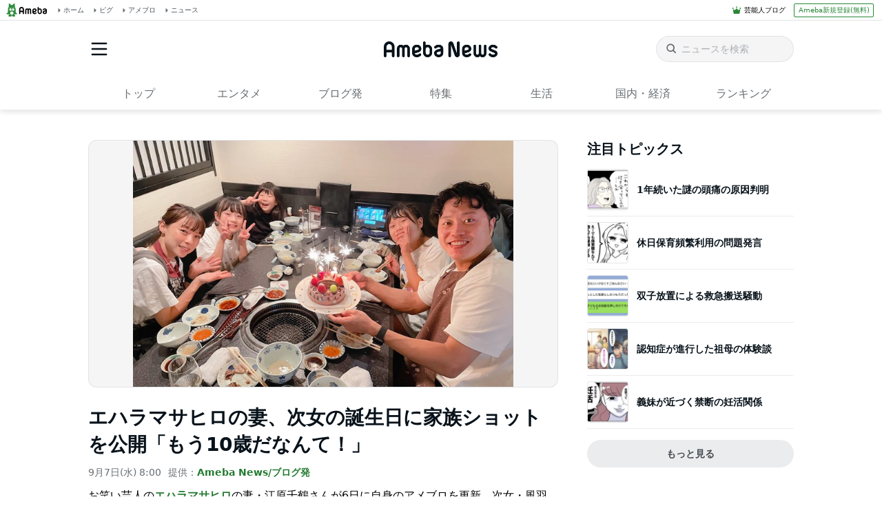

--- FILE ---
content_type: text/html; charset=utf-8
request_url: https://www.google.com/recaptcha/api2/aframe
body_size: 267
content:
<!DOCTYPE HTML><html><head><meta http-equiv="content-type" content="text/html; charset=UTF-8"></head><body><script nonce="tXihlK6Z-f5E5RTJFqi0KQ">/** Anti-fraud and anti-abuse applications only. See google.com/recaptcha */ try{var clients={'sodar':'https://pagead2.googlesyndication.com/pagead/sodar?'};window.addEventListener("message",function(a){try{if(a.source===window.parent){var b=JSON.parse(a.data);var c=clients[b['id']];if(c){var d=document.createElement('img');d.src=c+b['params']+'&rc='+(localStorage.getItem("rc::a")?sessionStorage.getItem("rc::b"):"");window.document.body.appendChild(d);sessionStorage.setItem("rc::e",parseInt(sessionStorage.getItem("rc::e")||0)+1);localStorage.setItem("rc::h",'1768593432314');}}}catch(b){}});window.parent.postMessage("_grecaptcha_ready", "*");}catch(b){}</script></body></html>

--- FILE ---
content_type: application/javascript; charset=utf-8
request_url: https://fundingchoicesmessages.google.com/f/AGSKWxXRNtrS25J7ek-dLEyVrz34fKNAqVuRIyQbFSVvB4Mjj8QwYU17Sq_gi79Psf9wJrAxLZHtLhw-h5qUiVXZKZxa2968gth5OvCphB_H7n0qR8NsaNaECHtADEeAXwEIQsaWEl3vxSDLmgirfSvDciYuwNq_4Hs51rndKNkhZo423Bxfzn2Fu3wicwjM/_/125x125ad./ad-text./adplay./ima3.js/cyad1.
body_size: -1290
content:
window['553798ca-6f14-461b-825f-7a5e00e63624'] = true;

--- FILE ---
content_type: text/javascript; charset=UTF-8
request_url: https://www.gstatic.com/firebasejs/8.7.1/firebase-performance-standalone.js
body_size: 14343
content:
!function(e,t){"object"==typeof exports&&"undefined"!=typeof module?module.exports=t():"function"==typeof define&&define.amd?define(t):(e="undefined"!=typeof globalThis?globalThis:e||self).firebase=t()}(this,function(){"use strict";var r=function(e,t){return(r=Object.setPrototypeOf||{__proto__:[]}instanceof Array&&function(e,t){e.__proto__=t}||function(e,t){for(var n in t)Object.prototype.hasOwnProperty.call(t,n)&&(e[n]=t[n])})(e,t)};var a=function(){return(a=Object.assign||function(e){for(var t,n=1,r=arguments.length;n<r;n++)for(var i in t=arguments[n])Object.prototype.hasOwnProperty.call(t,i)&&(e[i]=t[i]);return e}).apply(this,arguments)};function u(e,a,s,c){return new(s=s||Promise)(function(n,t){function r(e){try{o(c.next(e))}catch(e){t(e)}}function i(e){try{o(c.throw(e))}catch(e){t(e)}}function o(e){var t;e.done?n(e.value):((t=e.value)instanceof s?t:new s(function(e){e(t)})).then(r,i)}o((c=c.apply(e,a||[])).next())})}function l(n,r){var i,o,a,s={label:0,sent:function(){if(1&a[0])throw a[1];return a[1]},trys:[],ops:[]},e={next:t(0),throw:t(1),return:t(2)};return"function"==typeof Symbol&&(e[Symbol.iterator]=function(){return this}),e;function t(t){return function(e){return function(t){if(i)throw new TypeError("Generator is already executing.");for(;s;)try{if(i=1,o&&(a=2&t[0]?o.return:t[0]?o.throw||((a=o.return)&&a.call(o),0):o.next)&&!(a=a.call(o,t[1])).done)return a;switch(o=0,(t=a?[2&t[0],a.value]:t)[0]){case 0:case 1:a=t;break;case 4:return s.label++,{value:t[1],done:!1};case 5:s.label++,o=t[1],t=[0];continue;case 7:t=s.ops.pop(),s.trys.pop();continue;default:if(!(a=0<(a=s.trys).length&&a[a.length-1])&&(6===t[0]||2===t[0])){s=0;continue}if(3===t[0]&&(!a||t[1]>a[0]&&t[1]<a[3])){s.label=t[1];break}if(6===t[0]&&s.label<a[1]){s.label=a[1],a=t;break}if(a&&s.label<a[2]){s.label=a[2],s.ops.push(t);break}a[2]&&s.ops.pop(),s.trys.pop();continue}t=r.call(n,s)}catch(e){t=[6,e],o=0}finally{i=a=0}if(5&t[0])throw t[1];return{value:t[0]?t[1]:void 0,done:!0}}([t,e])}}}function f(e){var t="function"==typeof Symbol&&Symbol.iterator,n=t&&e[t],r=0;if(n)return n.call(e);if(e&&"number"==typeof e.length)return{next:function(){return{value:(e=e&&r>=e.length?void 0:e)&&e[r++],done:!e}}};throw new TypeError(t?"Object is not iterable.":"Symbol.iterator is not defined.")}function p(e,t){var n="function"==typeof Symbol&&e[Symbol.iterator];if(!n)return e;var r,i,o=n.call(e),a=[];try{for(;(void 0===t||0<t--)&&!(r=o.next()).done;)a.push(r.value)}catch(e){i={error:e}}finally{try{r&&!r.done&&(n=o.return)&&n.call(o)}finally{if(i)throw i.error}}return a}function s(e,t){for(var n=0,r=t.length,i=e.length;n<r;n++,i++)e[i]=t[n];return e}function h(e,t){if(!(t instanceof Object))return t;switch(t.constructor){case Date:return new Date(t.getTime());case Object:void 0===e&&(e={});break;case Array:e=[];break;default:return t}for(var n in t)t.hasOwnProperty(n)&&"__proto__"!==n&&(e[n]=h(e[n],t[n]));return e}var i=(e.prototype.wrapCallback=function(n){var r=this;return function(e,t){e?r.reject(e):r.resolve(t),"function"==typeof n&&(r.promise.catch(function(){}),1===n.length?n(e):n(e,t))}},e);function e(){var n=this;this.reject=function(){},this.resolve=function(){},this.promise=new Promise(function(e,t){n.resolve=e,n.reject=t})}var o,c="FirebaseError",d=(function(e,t){if("function"!=typeof t&&null!==t)throw new TypeError("Class extends value "+String(t)+" is not a constructor or null");function n(){this.constructor=e}r(e,t),e.prototype=null===t?Object.create(t):(n.prototype=t.prototype,new n)}(g,o=Error),g);function g(e,t,n){t=o.call(this,t)||this;return t.code=e,t.customData=n,t.name=c,Object.setPrototypeOf(t,g.prototype),Error.captureStackTrace&&Error.captureStackTrace(t,m.prototype.create),t}var m=(t.prototype.create=function(e){for(var t=[],n=1;n<arguments.length;n++)t[n-1]=arguments[n];var r,i=t[0]||{},o=this.service+"/"+e,e=this.errors[e],e=e?(r=i,e.replace(v,function(e,t){var n=r[t];return null!=n?String(n):"<"+t+"?>"})):"Error",e=this.serviceName+": "+e+" ("+o+").";return new d(o,e,i)},t);function t(e,t,n){this.service=e,this.serviceName=t,this.errors=n}var v=/\{\$([^}]+)}/g;function y(e,t){return Object.prototype.hasOwnProperty.call(e,t)}var b=(n.prototype.setInstantiationMode=function(e){return this.instantiationMode=e,this},n.prototype.setMultipleInstances=function(e){return this.multipleInstances=e,this},n.prototype.setServiceProps=function(e){return this.serviceProps=e,this},n.prototype.setInstanceCreatedCallback=function(e){return this.onInstanceCreated=e,this},n);function n(e,t,n){this.name=e,this.instanceFactory=t,this.type=n,this.multipleInstances=!1,this.serviceProps={},this.instantiationMode="LAZY",this.onInstanceCreated=null}var I="[DEFAULT]",_=(w.prototype.get=function(e){var t=this.normalizeInstanceIdentifier(e);if(!this.instancesDeferred.has(t)){e=new i;if(this.instancesDeferred.set(t,e),this.isInitialized(t)||this.shouldAutoInitialize())try{var n=this.getOrInitializeService({instanceIdentifier:t});n&&e.resolve(n)}catch(e){}}return this.instancesDeferred.get(t).promise},w.prototype.getImmediate=function(t){var e=this.normalizeInstanceIdentifier(null==t?void 0:t.identifier),t=null!==(t=null==t?void 0:t.optional)&&void 0!==t&&t;if(!this.isInitialized(e)&&!this.shouldAutoInitialize()){if(t)return null;throw Error("Service "+this.name+" is not available")}try{return this.getOrInitializeService({instanceIdentifier:e})}catch(e){if(t)return null;throw e}},w.prototype.getComponent=function(){return this.component},w.prototype.setComponent=function(e){var t,n;if(e.name!==this.name)throw Error("Mismatching Component "+e.name+" for Provider "+this.name+".");if(this.component)throw Error("Component for "+this.name+" has already been provided");if(this.component=e,this.shouldAutoInitialize()){if("EAGER"===e.instantiationMode)try{this.getOrInitializeService({instanceIdentifier:I})}catch(e){}try{for(var r=f(this.instancesDeferred.entries()),i=r.next();!i.done;i=r.next()){var o=p(i.value,2),a=o[0],s=o[1],c=this.normalizeInstanceIdentifier(a);try{var u=this.getOrInitializeService({instanceIdentifier:c});s.resolve(u)}catch(e){}}}catch(e){t={error:e}}finally{try{i&&!i.done&&(n=r.return)&&n.call(r)}finally{if(t)throw t.error}}}},w.prototype.clearInstance=function(e){this.instancesDeferred.delete(e=void 0===e?I:e),this.instances.delete(e)},w.prototype.delete=function(){return u(this,void 0,void 0,function(){var t;return l(this,function(e){switch(e.label){case 0:return t=Array.from(this.instances.values()),[4,Promise.all(s(s([],p(t.filter(function(e){return"INTERNAL"in e}).map(function(e){return e.INTERNAL.delete()}))),p(t.filter(function(e){return"_delete"in e}).map(function(e){return e._delete()}))))];case 1:return e.sent(),[2]}})})},w.prototype.isComponentSet=function(){return null!=this.component},w.prototype.isInitialized=function(e){return this.instances.has(e=void 0===e?I:e)},w.prototype.initialize=function(e){var t,n,r=(e=void 0===e?{}:e).options,r=void 0===r?{}:r,i=this.normalizeInstanceIdentifier(e.instanceIdentifier);if(this.isInitialized(i))throw Error(this.name+"("+i+") has already been initialized");if(!this.isComponentSet())throw Error("Component "+this.name+" has not been registered yet");var o=this.getOrInitializeService({instanceIdentifier:i,options:r});try{for(var a=f(this.instancesDeferred.entries()),s=a.next();!s.done;s=a.next()){var c=p(s.value,2),u=c[0],l=c[1];i===this.normalizeInstanceIdentifier(u)&&l.resolve(o)}}catch(e){t={error:e}}finally{try{s&&!s.done&&(n=a.return)&&n.call(a)}finally{if(t)throw t.error}}return o},w.prototype.onInit=function(e,t){var n=this.normalizeInstanceIdentifier(t),r=null!==(t=this.onInitCallbacks.get(n))&&void 0!==t?t:new Set;r.add(e),this.onInitCallbacks.set(n,r);t=this.instances.get(n);return t&&e(t,n),function(){r.delete(e)}},w.prototype.invokeOnInitCallbacks=function(e,t){var n,r,i=this.onInitCallbacks.get(t);if(i)try{for(var o=f(i),a=o.next();!a.done;a=o.next()){var s=a.value;try{s(e,t)}catch(e){}}}catch(e){n={error:e}}finally{try{a&&!a.done&&(r=o.return)&&r.call(o)}finally{if(n)throw n.error}}},w.prototype.getOrInitializeService=function(e){var t=e.instanceIdentifier,n=e.options,r=void 0===n?{}:n,e=this.instances.get(t);if(!e&&this.component&&(e=this.component.instanceFactory(this.container,{instanceIdentifier:(n=t)===I?void 0:n,options:r}),this.instances.set(t,e),this.invokeOnInitCallbacks(e,t),this.component.onInstanceCreated))try{this.component.onInstanceCreated(this.container,t,e)}catch(e){}return e||null},w.prototype.normalizeInstanceIdentifier=function(e){return void 0===e&&(e=I),!this.component||this.component.multipleInstances?e:I},w.prototype.shouldAutoInitialize=function(){return!!this.component&&"EXPLICIT"!==this.component.instantiationMode},w);function w(e,t){this.name=e,this.container=t,this.component=null,this.instances=new Map,this.instancesDeferred=new Map,this.onInitCallbacks=new Map}var E=(S.prototype.addComponent=function(e){var t=this.getProvider(e.name);if(t.isComponentSet())throw new Error("Component "+e.name+" has already been registered with "+this.name);t.setComponent(e)},S.prototype.addOrOverwriteComponent=function(e){this.getProvider(e.name).isComponentSet()&&this.providers.delete(e.name),this.addComponent(e)},S.prototype.getProvider=function(e){if(this.providers.has(e))return this.providers.get(e);var t=new _(e,this);return this.providers.set(e,t),t},S.prototype.getProviders=function(){return Array.from(this.providers.values())},S);function S(e){this.name=e,this.providers=new Map}var T,A=[];(he=T=T||{})[he.DEBUG=0]="DEBUG",he[he.VERBOSE=1]="VERBOSE",he[he.INFO=2]="INFO",he[he.WARN=3]="WARN",he[he.ERROR=4]="ERROR",he[he.SILENT=5]="SILENT";function N(e,t){for(var n=[],r=2;r<arguments.length;r++)n[r-2]=arguments[r];if(!(t<e.logLevel)){var i=(new Date).toISOString(),o=k[t];if(!o)throw new Error("Attempted to log a message with an invalid logType (value: "+t+")");console[o].apply(console,s(["["+i+"]  "+e.name+":"],n))}}var C={debug:T.DEBUG,verbose:T.VERBOSE,info:T.INFO,warn:T.WARN,error:T.ERROR,silent:T.SILENT},O=T.INFO,k=((j={})[T.DEBUG]="log",j[T.VERBOSE]="log",j[T.INFO]="info",j[T.WARN]="warn",j[T.ERROR]="error",j),P=(Object.defineProperty(D.prototype,"logLevel",{get:function(){return this._logLevel},set:function(e){if(!(e in T))throw new TypeError('Invalid value "'+e+'" assigned to `logLevel`');this._logLevel=e},enumerable:!1,configurable:!0}),D.prototype.setLogLevel=function(e){this._logLevel="string"==typeof e?C[e]:e},Object.defineProperty(D.prototype,"logHandler",{get:function(){return this._logHandler},set:function(e){if("function"!=typeof e)throw new TypeError("Value assigned to `logHandler` must be a function");this._logHandler=e},enumerable:!1,configurable:!0}),Object.defineProperty(D.prototype,"userLogHandler",{get:function(){return this._userLogHandler},set:function(e){this._userLogHandler=e},enumerable:!1,configurable:!0}),D.prototype.debug=function(){for(var e=[],t=0;t<arguments.length;t++)e[t]=arguments[t];this._userLogHandler&&this._userLogHandler.apply(this,s([this,T.DEBUG],e)),this._logHandler.apply(this,s([this,T.DEBUG],e))},D.prototype.log=function(){for(var e=[],t=0;t<arguments.length;t++)e[t]=arguments[t];this._userLogHandler&&this._userLogHandler.apply(this,s([this,T.VERBOSE],e)),this._logHandler.apply(this,s([this,T.VERBOSE],e))},D.prototype.info=function(){for(var e=[],t=0;t<arguments.length;t++)e[t]=arguments[t];this._userLogHandler&&this._userLogHandler.apply(this,s([this,T.INFO],e)),this._logHandler.apply(this,s([this,T.INFO],e))},D.prototype.warn=function(){for(var e=[],t=0;t<arguments.length;t++)e[t]=arguments[t];this._userLogHandler&&this._userLogHandler.apply(this,s([this,T.WARN],e)),this._logHandler.apply(this,s([this,T.WARN],e))},D.prototype.error=function(){for(var e=[],t=0;t<arguments.length;t++)e[t]=arguments[t];this._userLogHandler&&this._userLogHandler.apply(this,s([this,T.ERROR],e)),this._logHandler.apply(this,s([this,T.ERROR],e))},D);function D(e){this.name=e,this._logLevel=O,this._logHandler=N,this._userLogHandler=null,A.push(this)}function R(t){A.forEach(function(e){e.setLogLevel(t)})}function L(a,t){for(var e=0,n=A;e<n.length;e++)!function(e){var o=null;t&&t.level&&(o=C[t.level]),e.userLogHandler=null===a?null:function(e,t){for(var n=[],r=2;r<arguments.length;r++)n[r-2]=arguments[r];var i=n.map(function(e){if(null==e)return null;if("string"==typeof e)return e;if("number"==typeof e||"boolean"==typeof e)return e.toString();if(e instanceof Error)return e.message;try{return JSON.stringify(e)}catch(e){return null}}).filter(function(e){return e}).join(" ");t>=(null!=o?o:e.logLevel)&&a({level:T[t].toLowerCase(),message:i,args:n,type:e.name})}}(n[e])}var j=((he={})["no-app"]="No Firebase App '{$appName}' has been created - call Firebase App.initializeApp()",he["bad-app-name"]="Illegal App name: '{$appName}",he["duplicate-app"]="Firebase App named '{$appName}' already exists",he["app-deleted"]="Firebase App named '{$appName}' already deleted",he["invalid-app-argument"]="firebase.{$appName}() takes either no argument or a Firebase App instance.",he["invalid-log-argument"]="First argument to `onLog` must be null or a function.",he),M=new m("app","Firebase",j),B="@firebase/app",x="[DEFAULT]",U=((he={})[B]="fire-core",he["@firebase/analytics"]="fire-analytics",he["@firebase/app-check"]="fire-app-check",he["@firebase/auth"]="fire-auth",he["@firebase/database"]="fire-rtdb",he["@firebase/functions"]="fire-fn",he["@firebase/installations"]="fire-iid",he["@firebase/messaging"]="fire-fcm",he["@firebase/performance"]="fire-perf",he["@firebase/remote-config"]="fire-rc",he["@firebase/storage"]="fire-gcs",he["@firebase/firestore"]="fire-fst",he["fire-js"]="fire-js",he["firebase-wrapper"]="fire-js-all",he),F=(Object.defineProperty(q.prototype,"automaticDataCollectionEnabled",{get:function(){return this.checkDestroyed_(),this.automaticDataCollectionEnabled_},set:function(e){this.checkDestroyed_(),this.automaticDataCollectionEnabled_=e},enumerable:!1,configurable:!0}),Object.defineProperty(q.prototype,"name",{get:function(){return this.checkDestroyed_(),this.name_},enumerable:!1,configurable:!0}),Object.defineProperty(q.prototype,"options",{get:function(){return this.checkDestroyed_(),this.options_},enumerable:!1,configurable:!0}),q.prototype.delete=function(){var t=this;return new Promise(function(e){t.checkDestroyed_(),e()}).then(function(){return t.firebase_.INTERNAL.removeApp(t.name_),Promise.all(t.container.getProviders().map(function(e){return e.delete()}))}).then(function(){t.isDeleted_=!0})},q.prototype._getService=function(e,t){return void 0===t&&(t=x),this.checkDestroyed_(),this.container.getProvider(e).getImmediate({identifier:t})},q.prototype.checkDestroyed_=function(){if(this.isDeleted_)throw M.create("app-deleted",{appName:this.name_})},q.prototype.toJSON=function(){return{name:this.name,automaticDataCollectionEnabled:this.automaticDataCollectionEnabled,options:this.options}},q);function q(e,t,n){var r=this;this.firebase_=n,this.isDeleted_=!1,this.INTERNAL={},this.name_=t.name,this.automaticDataCollectionEnabled_=t.automaticDataCollectionEnabled||!1,this.options_=h(void 0,e),this.container=new E(t.name),this.container.addComponent(new b("app",function(){return r},"PUBLIC")),this.firebase_.INTERNAL.components.forEach(function(e){return r.container.addComponent(e)})}var V="8.7.1",z=new P("@firebase/app");function H(a){var s={},c=new Map,u={__esModule:!0,initializeApp:function(e,t){void 0===t&&(t={});"object"==typeof t&&null!==t||(t={name:t});var n=t;void 0===n.name&&(n.name=x);t=n.name;if("string"!=typeof t||!t)throw M.create("bad-app-name",{appName:String(t)});if(y(s,t))throw M.create("duplicate-app",{appName:t});n=new a(e,n,u);return s[t]=n},app:l,registerVersion:function(e,t,n){var r=null!==(i=U[e])&&void 0!==i?i:e;n&&(r+="-"+n);var i=r.match(/\s|\//),e=t.match(/\s|\//);i||e?(n=['Unable to register library "'+r+'" with version "'+t+'":'],i&&n.push('library name "'+r+'" contains illegal characters (whitespace or "/")'),i&&e&&n.push("and"),e&&n.push('version name "'+t+'" contains illegal characters (whitespace or "/")'),z.warn(n.join(" "))):o(new b(r+"-version",function(){return{library:r,version:t}},"VERSION"))},setLogLevel:R,onLog:function(e,t){if(null!==e&&"function"!=typeof e)throw M.create("invalid-log-argument");L(e,t)},apps:null,SDK_VERSION:V,INTERNAL:{registerComponent:o,removeApp:function(e){delete s[e]},components:c,useAsService:function(e,t){return"serverAuth"!==t?t:null}}};function l(e){if(!y(s,e=e||x))throw M.create("no-app",{appName:e});return s[e]}function o(n){var e,r=n.name;if(c.has(r))return z.debug("There were multiple attempts to register component "+r+"."),"PUBLIC"===n.type?u[r]:null;c.set(r,n),"PUBLIC"===n.type&&(e=function(e){if("function"!=typeof(e=void 0===e?l():e)[r])throw M.create("invalid-app-argument",{appName:r});return e[r]()},void 0!==n.serviceProps&&h(e,n.serviceProps),u[r]=e,a.prototype[r]=function(){for(var e=[],t=0;t<arguments.length;t++)e[t]=arguments[t];return this._getService.bind(this,r).apply(this,n.multipleInstances?e:[])});for(var t=0,i=Object.keys(s);t<i.length;t++){var o=i[t];s[o]._addComponent(n)}return"PUBLIC"===n.type?u[r]:null}return u.default=u,Object.defineProperty(u,"apps",{get:function(){return Object.keys(s).map(function(e){return s[e]})}}),l.App=a,u}var K=($.prototype.getPlatformInfoString=function(){return this.container.getProviders().map(function(e){if(function(e){e=e.getComponent();return"VERSION"===(null==e?void 0:e.type)}(e)){e=e.getImmediate();return e.library+"/"+e.version}return null}).filter(function(e){return e}).join(" ")},$);function $(e){this.container=e}var W,G,J=function(){var e=H(F);e.SDK_VERSION=e.SDK_VERSION+"_LITE";var t=e.INTERNAL.registerComponent;return e.INTERNAL.registerComponent=function(e){if("PUBLIC"!==e.type||"performance"===e.name||"installations"===e.name)return t(e);throw Error(e.name+" cannot register with the standalone perf instance")},e}();function X(n){return new Promise(function(e,t){n.onsuccess=function(){e(n.result)},n.onerror=function(){t(n.error)}})}function Y(n,r,i){var o,e=new Promise(function(e,t){X(o=n[r].apply(n,i)).then(e,t)});return e.request=o,e}function Z(e,n,t){t.forEach(function(t){Object.defineProperty(e.prototype,t,{get:function(){return this[n][t]},set:function(e){this[n][t]=e}})})}function Q(t,n,r,e){e.forEach(function(e){e in r.prototype&&(t.prototype[e]=function(){return Y(this[n],e,arguments)})})}function ee(t,n,r,e){e.forEach(function(e){e in r.prototype&&(t.prototype[e]=function(){return this[n][e].apply(this[n],arguments)})})}function te(e,r,t,n){n.forEach(function(n){n in t.prototype&&(e.prototype[n]=function(){return e=this[r],(t=Y(e,n,arguments)).then(function(e){if(e)return new re(e,t.request)});var e,t})})}function ne(e){this._index=e}function re(e,t){this._cursor=e,this._request=t}function ie(e){this._store=e}function oe(n){this._tx=n,this.complete=new Promise(function(e,t){n.oncomplete=function(){e()},n.onerror=function(){t(n.error)},n.onabort=function(){t(n.error)}})}function ae(e,t,n){this._db=e,this.oldVersion=t,this.transaction=new oe(n)}function se(e){this._db=e}G="lite",(W=J).INTERNAL.registerComponent(new b("platform-logger",function(e){return new K(e)},"PRIVATE")),W.registerVersion(B,"0.6.28",G),W.registerVersion("fire-js",""),Z(ne,"_index",["name","keyPath","multiEntry","unique"]),Q(ne,"_index",IDBIndex,["get","getKey","getAll","getAllKeys","count"]),te(ne,"_index",IDBIndex,["openCursor","openKeyCursor"]),Z(re,"_cursor",["direction","key","primaryKey","value"]),Q(re,"_cursor",IDBCursor,["update","delete"]),["advance","continue","continuePrimaryKey"].forEach(function(n){n in IDBCursor.prototype&&(re.prototype[n]=function(){var t=this,e=arguments;return Promise.resolve().then(function(){return t._cursor[n].apply(t._cursor,e),X(t._request).then(function(e){if(e)return new re(e,t._request)})})})}),ie.prototype.createIndex=function(){return new ne(this._store.createIndex.apply(this._store,arguments))},ie.prototype.index=function(){return new ne(this._store.index.apply(this._store,arguments))},Z(ie,"_store",["name","keyPath","indexNames","autoIncrement"]),Q(ie,"_store",IDBObjectStore,["put","add","delete","clear","get","getAll","getKey","getAllKeys","count"]),te(ie,"_store",IDBObjectStore,["openCursor","openKeyCursor"]),ee(ie,"_store",IDBObjectStore,["deleteIndex"]),oe.prototype.objectStore=function(){return new ie(this._tx.objectStore.apply(this._tx,arguments))},Z(oe,"_tx",["objectStoreNames","mode"]),ee(oe,"_tx",IDBTransaction,["abort"]),ae.prototype.createObjectStore=function(){return new ie(this._db.createObjectStore.apply(this._db,arguments))},Z(ae,"_db",["name","version","objectStoreNames"]),ee(ae,"_db",IDBDatabase,["deleteObjectStore","close"]),se.prototype.transaction=function(){return new oe(this._db.transaction.apply(this._db,arguments))},Z(se,"_db",["name","version","objectStoreNames"]),ee(se,"_db",IDBDatabase,["close"]),["openCursor","openKeyCursor"].forEach(function(i){[ie,ne].forEach(function(e){i in e.prototype&&(e.prototype[i.replace("open","iterate")]=function(){var e=(n=arguments,Array.prototype.slice.call(n)),t=e[e.length-1],n=this._store||this._index,r=n[i].apply(n,e.slice(0,-1));r.onsuccess=function(){t(r.result)}})})}),[ne,ie].forEach(function(e){e.prototype.getAll||(e.prototype.getAll=function(e,n){var r=this,i=[];return new Promise(function(t){r.iterateCursor(e,function(e){e?(i.push(e.value),void 0===n||i.length!=n?e.continue():t(i)):t(i)})})})});var ce=1e4,ue="w:0.4.30",le="FIS_v2",fe="https://firebaseinstallations.googleapis.com/v1",pe=36e5,he=((j={})["missing-app-config-values"]='Missing App configuration value: "{$valueName}"',j["not-registered"]="Firebase Installation is not registered.",j["installation-not-found"]="Firebase Installation not found.",j["request-failed"]='{$requestName} request failed with error "{$serverCode} {$serverStatus}: {$serverMessage}"',j["app-offline"]="Could not process request. Application offline.",j["delete-pending-registration"]="Can't delete installation while there is a pending registration request.",j),de=new m("installations","Installations",he);function ge(e){return e instanceof d&&e.code.includes("request-failed")}function me(e){e=e.projectId;return fe+"/projects/"+e+"/installations"}function ve(e){return{token:e.token,requestStatus:2,expiresIn:(e=e.expiresIn,Number(e.replace("s","000"))),creationTime:Date.now()}}function ye(n,r){return u(this,void 0,void 0,function(){var t;return l(this,function(e){switch(e.label){case 0:return[4,r.json()];case 1:return t=e.sent(),t=t.error,[2,de.create("request-failed",{requestName:n,serverCode:t.code,serverMessage:t.message,serverStatus:t.status})]}})})}function be(e){e=e.apiKey;return new Headers({"Content-Type":"application/json",Accept:"application/json","x-goog-api-key":e})}function Ie(e,t){t=t.refreshToken,e=be(e);return e.append("Authorization",le+" "+t),e}function _e(n){return u(this,void 0,void 0,function(){var t;return l(this,function(e){switch(e.label){case 0:return[4,n()];case 1:return 500<=(t=e.sent()).status&&t.status<600?[2,n()]:[2,t]}})})}function we(t){return new Promise(function(e){setTimeout(e,t)})}var Ee=/^[cdef][\w-]{21}$/,Se="";function Te(){try{var e=new Uint8Array(17);(self.crypto||self.msCrypto).getRandomValues(e),e[0]=112+e[0]%16;var t=function(e){return btoa(String.fromCharCode.apply(String,s([],p(e)))).replace(/\+/g,"-").replace(/\//g,"_")}(e).substr(0,22);return Ee.test(t)?t:Se}catch(e){return Se}}function Ae(e){return e.appName+"!"+e.appId}var Ne=new Map;function Ce(e,t){e=Ae(e);Oe(e,t),function(e,t){var n=Pe();n&&n.postMessage({key:e,fid:t});De()}(e,t)}function Oe(e,t){var n,r,e=Ne.get(e);if(e)try{for(var i=f(e),o=i.next();!o.done;o=i.next())(0,o.value)(t)}catch(e){n={error:e}}finally{try{o&&!o.done&&(r=i.return)&&r.call(i)}finally{if(n)throw n.error}}}var ke=null;function Pe(){return!ke&&"BroadcastChannel"in self&&((ke=new BroadcastChannel("[Firebase] FID Change")).onmessage=function(e){Oe(e.data.key,e.data.fid)}),ke}function De(){0===Ne.size&&ke&&(ke.close(),ke=null)}var Re,Le="firebase-installations-database",je=1,Me="firebase-installations-store",Be=null;function xe(){var e,t,n;return Be||(e=je,t=function(e){0===e.oldVersion&&e.createObjectStore(Me)},(n=(e=Y(indexedDB,"open",[Le,je])).request)&&(n.onupgradeneeded=function(e){t&&t(new ae(n.result,e.oldVersion,n.transaction))}),Be=e.then(function(e){return new se(e)})),Be}function Ue(o,a){return u(this,void 0,void 0,function(){var t,n,r,i;return l(this,function(e){switch(e.label){case 0:return t=Ae(o),[4,xe()];case 1:return r=e.sent(),n=r.transaction(Me,"readwrite"),[4,(r=n.objectStore(Me)).get(t)];case 2:return i=e.sent(),[4,r.put(a,t)];case 3:return e.sent(),[4,n.complete];case 4:return e.sent(),i&&i.fid===a.fid||Ce(o,a.fid),[2,a]}})})}function Fe(r){return u(this,void 0,void 0,function(){var t,n;return l(this,function(e){switch(e.label){case 0:return t=Ae(r),[4,xe()];case 1:return n=e.sent(),[4,(n=n.transaction(Me,"readwrite")).objectStore(Me).delete(t)];case 2:return e.sent(),[4,n.complete];case 3:return e.sent(),[2]}})})}function qe(a,s){return u(this,void 0,void 0,function(){var t,n,r,i,o;return l(this,function(e){switch(e.label){case 0:return t=Ae(a),[4,xe()];case 1:return r=e.sent(),n=r.transaction(Me,"readwrite"),[4,(r=n.objectStore(Me)).get(t)];case 2:return i=e.sent(),void 0!==(o=s(i))?[3,4]:[4,r.delete(t)];case 3:return e.sent(),[3,6];case 4:return[4,r.put(o,t)];case 5:e.sent(),e.label=6;case 6:return[4,n.complete];case 7:return e.sent(),!o||i&&i.fid===o.fid||Ce(a,o.fid),[2,o]}})})}function Ve(i){return u(this,void 0,void 0,function(){var t,n,r;return l(this,function(e){switch(e.label){case 0:return[4,qe(i,function(e){e=He(e||{fid:Te(),registrationStatus:0}),e=function(e,t){{if(0!==t.registrationStatus)return 1===t.registrationStatus?{installationEntry:t,registrationPromise:function(i){return u(this,void 0,void 0,function(){var t,n,r;return l(this,function(e){switch(e.label){case 0:return[4,ze(i)];case 1:t=e.sent(),e.label=2;case 2:return 1!==t.registrationStatus?[3,5]:[4,we(100)];case 3:return e.sent(),[4,ze(i)];case 4:return t=e.sent(),[3,2];case 5:return 0!==t.registrationStatus?[3,7]:[4,Ve(i)];case 6:return r=e.sent(),n=r.installationEntry,(r=r.registrationPromise)?[2,r]:[2,n];case 7:return[2,t]}})})}(e)}:{installationEntry:t};if(!navigator.onLine){var n=Promise.reject(de.create("app-offline"));return{installationEntry:t,registrationPromise:n}}t={fid:t.fid,registrationStatus:1,registrationTime:Date.now()},e=function(r,i){return u(this,void 0,void 0,function(){var t,n;return l(this,function(e){switch(e.label){case 0:return e.trys.push([0,2,,7]),[4,function(a,e){var s=e.fid;return u(this,void 0,void 0,function(){var t,n,r,i,o;return l(this,function(e){switch(e.label){case 0:return t=me(a),n=be(a),o={fid:s,authVersion:le,appId:a.appId,sdkVersion:ue},r={method:"POST",headers:n,body:JSON.stringify(o)},[4,_e(function(){return fetch(t,r)})];case 1:return(i=e.sent()).ok?[4,i.json()]:[3,3];case 2:return o=e.sent(),[2,{fid:o.fid||s,registrationStatus:2,refreshToken:o.refreshToken,authToken:ve(o.authToken)}];case 3:return[4,ye("Create Installation",i)];case 4:throw e.sent()}})})}(r,i)];case 1:return t=e.sent(),[2,Ue(r,t)];case 2:return ge(n=e.sent())&&409===n.customData.serverCode?[4,Fe(r)]:[3,4];case 3:return e.sent(),[3,6];case 4:return[4,Ue(r,{fid:i.fid,registrationStatus:0})];case 5:e.sent(),e.label=6;case 6:throw n;case 7:return[2]}})})}(e,t);return{installationEntry:t,registrationPromise:e}}}(i,e);return t=e.registrationPromise,e.installationEntry})];case 1:return(n=e.sent()).fid!==Se?[3,3]:(r={},[4,t]);case 2:return[2,(r.installationEntry=e.sent(),r)];case 3:return[2,{installationEntry:n,registrationPromise:t}]}})})}function ze(e){return qe(e,function(e){if(!e)throw de.create("installation-not-found");return He(e)})}function He(e){return 1===(t=e).registrationStatus&&t.registrationTime+ce<Date.now()?{fid:e.fid,registrationStatus:0}:e;var t}function Ke(e,a){var s=e.appConfig,c=e.platformLoggerProvider;return u(this,void 0,void 0,function(){var t,n,r,i,o;return l(this,function(e){switch(e.label){case 0:return t=function(e,t){t=t.fid;return me(e)+"/"+t+"/authTokens:generate"}(s,a),n=Ie(s,a),(o=c.getImmediate({optional:!0}))&&n.append("x-firebase-client",o.getPlatformInfoString()),o={installation:{sdkVersion:ue}},r={method:"POST",headers:n,body:JSON.stringify(o)},[4,_e(function(){return fetch(t,r)})];case 1:return(i=e.sent()).ok?[4,i.json()]:[3,3];case 2:return o=e.sent(),[2,ve(o)];case 3:return[4,ye("Generate Auth Token",i)];case 4:throw e.sent()}})})}function $e(i,o){return void 0===o&&(o=!1),u(this,void 0,void 0,function(){var r,t,n;return l(this,function(e){switch(e.label){case 0:return[4,qe(i.appConfig,function(e){if(!Ge(e))throw de.create("not-registered");var t,n=e.authToken;if(o||2!==(t=n).requestStatus||function(e){var t=Date.now();return t<e.creationTime||e.creationTime+e.expiresIn<t+pe}(t)){if(1===n.requestStatus)return r=function(n,r){return u(this,void 0,void 0,function(){var t;return l(this,function(e){switch(e.label){case 0:return[4,We(n.appConfig)];case 1:t=e.sent(),e.label=2;case 2:return 1!==t.authToken.requestStatus?[3,5]:[4,we(100)];case 3:return e.sent(),[4,We(n.appConfig)];case 4:return t=e.sent(),[3,2];case 5:return 0===(t=t.authToken).requestStatus?[2,$e(n,r)]:[2,t]}})})}(i,o),e;if(!navigator.onLine)throw de.create("app-offline");n=(t=e,n={requestStatus:1,requestTime:Date.now()},a(a({},t),{authToken:n}));return r=function(i,o){return u(this,void 0,void 0,function(){var t,n,r;return l(this,function(e){switch(e.label){case 0:return e.trys.push([0,3,,8]),[4,Ke(i,o)];case 1:return t=e.sent(),r=a(a({},o),{authToken:t}),[4,Ue(i.appConfig,r)];case 2:return e.sent(),[2,t];case 3:return!ge(n=e.sent())||401!==n.customData.serverCode&&404!==n.customData.serverCode?[3,5]:[4,Fe(i.appConfig)];case 4:return e.sent(),[3,7];case 5:return r=a(a({},o),{authToken:{requestStatus:0}}),[4,Ue(i.appConfig,r)];case 6:e.sent(),e.label=7;case 7:throw n;case 8:return[2]}})})}(i,n),n}return e})];case 1:return t=e.sent(),r?[4,r]:[3,3];case 2:return n=e.sent(),[3,4];case 3:n=t.authToken,e.label=4;case 4:return[2,n]}})})}function We(e){return qe(e,function(e){if(!Ge(e))throw de.create("not-registered");var t=e.authToken;return 1===(t=t).requestStatus&&t.requestTime+ce<Date.now()?a(a({},e),{authToken:{requestStatus:0}}):e})}function Ge(e){return void 0!==e&&2===e.registrationStatus}function Je(t,n){return void 0===n&&(n=!1),u(this,void 0,void 0,function(){return l(this,function(e){switch(e.label){case 0:return[4,function(n){return u(this,void 0,void 0,function(){var t;return l(this,function(e){switch(e.label){case 0:return[4,Ve(n)];case 1:return(t=e.sent().registrationPromise)?[4,t]:[3,3];case 2:e.sent(),e.label=3;case 3:return[2]}})})}(t.appConfig)];case 1:return e.sent(),[4,$e(t,n)];case 2:return[2,e.sent().token]}})})}function Xe(i,o){return u(this,void 0,void 0,function(){var t,n,r;return l(this,function(e){switch(e.label){case 0:return t=function(e,t){t=t.fid;return me(e)+"/"+t}(i,o),r=Ie(i,o),n={method:"DELETE",headers:r},[4,_e(function(){return fetch(t,n)})];case 1:return(r=e.sent()).ok?[3,3]:[4,ye("Delete Installation",r)];case 2:throw e.sent();case 3:return[2]}})})}function Ye(e,r){var i=e.appConfig;return function(e,t){Pe();var n=Ae(e);(e=Ne.get(n))||(e=new Set,Ne.set(n,e)),e.add(t)}(i,r),function(){var e,t,n;t=r,n=Ae(e=i),(e=Ne.get(n))&&(e.delete(t),0===e.size&&Ne.delete(n),De())}}function Ze(e){return de.create("missing-app-config-values",{valueName:e})}(Re=J).INTERNAL.registerComponent(new b("installations",function(e){var t=e.getProvider("app").getImmediate(),n={appConfig:function(e){var t,n;if(!e||!e.options)throw Ze("App Configuration");if(!e.name)throw Ze("App Name");try{for(var r=f(["projectId","apiKey","appId"]),i=r.next();!i.done;i=r.next()){var o=i.value;if(!e.options[o])throw Ze(o)}}catch(e){t={error:e}}finally{try{i&&!i.done&&(n=r.return)&&n.call(r)}finally{if(t)throw t.error}}return{appName:e.name,projectId:e.options.projectId,apiKey:e.options.apiKey,appId:e.options.appId}}(t),platformLoggerProvider:e.getProvider("platform-logger")};return{app:t,getId:function(){return function(r){return u(this,void 0,void 0,function(){var t,n;return l(this,function(e){switch(e.label){case 0:return[4,Ve(r.appConfig)];case 1:return t=e.sent(),n=t.installationEntry,(t.registrationPromise||$e(r)).catch(console.error),[2,n.fid]}})})}(n)},getToken:function(e){return Je(n,e)},delete:function(){return function(r){return u(this,void 0,void 0,function(){var t,n;return l(this,function(e){switch(e.label){case 0:return[4,qe(t=r.appConfig,function(e){if(!e||0!==e.registrationStatus)return e})];case 1:if(!(n=e.sent()))return[3,6];if(1!==n.registrationStatus)return[3,2];throw de.create("delete-pending-registration");case 2:if(2!==n.registrationStatus)return[3,6];if(navigator.onLine)return[3,3];throw de.create("app-offline");case 3:return[4,Xe(t,n)];case 4:return e.sent(),[4,Fe(t)];case 5:e.sent(),e.label=6;case 6:return[2]}})})}(n)},onIdChange:function(e){return Ye(n,e)}}},"PUBLIC")),Re.registerVersion("@firebase/installations","0.4.30");var Qe,et,tt="0.4.16",nt="FB-PERF-TRACE-MEASURE",rt="@firebase/performance/config",it="@firebase/performance/configexpire",j="Performance",he=((he={})["trace started"]="Trace {$traceName} was started before.",he["trace stopped"]="Trace {$traceName} is not running.",he["nonpositive trace startTime"]="Trace {$traceName} startTime should be positive.",he["nonpositive trace duration"]="Trace {$traceName} duration should be positive.",he["no window"]="Window is not available.",he["no app id"]="App id is not available.",he["no project id"]="Project id is not available.",he["no api key"]="Api key is not available.",he["invalid cc log"]="Attempted to queue invalid cc event",he["FB not default"]="Performance can only start when Firebase app instance is the default one.",he["RC response not ok"]="RC response is not ok",he["invalid attribute name"]="Attribute name {$attributeName} is invalid.",he["invalid attribute value"]="Attribute value {$attributeValue} is invalid.",he["invalid custom metric name"]="Custom metric name {$customMetricName} is invalid",he["invalid String merger input"]="Input for String merger is invalid, contact support team to resolve.",he),ot=new m("performance",j,he),at=new P(j);at.logLevel=T.INFO;var st,ct=(ut.prototype.getUrl=function(){return this.windowLocation.href.split("?")[0]},ut.prototype.mark=function(e){this.performance&&this.performance.mark&&this.performance.mark(e)},ut.prototype.measure=function(e,t,n){this.performance&&this.performance.measure&&this.performance.measure(e,t,n)},ut.prototype.getEntriesByType=function(e){return this.performance&&this.performance.getEntriesByType?this.performance.getEntriesByType(e):[]},ut.prototype.getEntriesByName=function(e){return this.performance&&this.performance.getEntriesByName?this.performance.getEntriesByName(e):[]},ut.prototype.getTimeOrigin=function(){return this.performance&&(this.performance.timeOrigin||this.performance.timing.navigationStart)},ut.prototype.requiredApisAvailable=function(){return fetch&&Promise&&this.navigator&&this.navigator.cookieEnabled?"indexedDB"in self&&null!=indexedDB||(at.info("IndexedDB is not supported by current browswer"),!1):(at.info("Firebase Performance cannot start if browser does not support fetch and Promise or cookie is disabled."),!1)},ut.prototype.setupObserver=function(e,i){this.PerformanceObserver&&new this.PerformanceObserver(function(e){for(var t=0,n=e.getEntries();t<n.length;t++){var r=n[t];i(r)}}).observe({entryTypes:[e]})},ut.getInstance=function(){return Qe=void 0===Qe?new ut(et):Qe},ut);function ut(e){if(!(this.window=e))throw ot.create("no window");this.performance=e.performance,this.PerformanceObserver=e.PerformanceObserver,this.windowLocation=e.location,this.navigator=e.navigator,this.document=e.document,this.navigator&&this.navigator.cookieEnabled&&(this.localStorage=e.localStorage),e.perfMetrics&&e.perfMetrics.onFirstInputDelay&&(this.onFirstInputDelay=e.perfMetrics.onFirstInputDelay)}function lt(e,t){var n=e.length-t.length;if(n<0||1<n)throw ot.create("invalid String merger input");for(var r=[],i=0;i<e.length;i++)r.push(e.charAt(i)),t.length>i&&r.push(t.charAt(i));return r.join("")}var ft,pt,ht=(dt.prototype.getAppId=function(){var e=this.firebaseAppInstance&&this.firebaseAppInstance.options&&this.firebaseAppInstance.options.appId;if(!e)throw ot.create("no app id");return e},dt.prototype.getProjectId=function(){var e=this.firebaseAppInstance&&this.firebaseAppInstance.options&&this.firebaseAppInstance.options.projectId;if(!e)throw ot.create("no project id");return e},dt.prototype.getApiKey=function(){var e=this.firebaseAppInstance&&this.firebaseAppInstance.options&&this.firebaseAppInstance.options.apiKey;if(!e)throw ot.create("no api key");return e},dt.prototype.getFlTransportFullUrl=function(){return this.flTransportEndpointUrl.concat("?key=",this.transportKey)},dt.getInstance=function(){return st=void 0===st?new dt:st},dt);function dt(){this.instrumentationEnabled=!0,this.dataCollectionEnabled=!0,this.loggingEnabled=!1,this.tracesSamplingRate=1,this.networkRequestsSamplingRate=1,this.logEndPointUrl="https://firebaselogging.googleapis.com/v0cc/log?format=json_proto",this.flTransportEndpointUrl=lt("hts/frbslgigp.ogepscmv/ieo/eaylg","tp:/ieaeogn-agolai.o/1frlglgc/o"),this.transportKey=lt("AzSC8r6ReiGqFMyfvgow","Iayx0u-XT3vksVM-pIV"),this.logSource=462,this.logTraceAfterSampling=!1,this.logNetworkAfterSampling=!1,this.configTimeToLive=12}(j=pt=pt||{})[j.UNKNOWN=0]="UNKNOWN",j[j.VISIBLE=1]="VISIBLE",j[j.HIDDEN=2]="HIDDEN";var gt=["firebase_","google_","ga_"],mt=new RegExp("^[a-zA-Z]\\w*$");function vt(){switch(ct.getInstance().document.visibilityState){case"visible":return pt.VISIBLE;case"hidden":return pt.HIDDEN;default:return pt.UNKNOWN}}var yt="0.0.1",bt={loggingEnabled:!0},It="FIREBASE_INSTALLATIONS_AUTH";function _t(e){var n,t=function(){var e=ct.getInstance().localStorage;if(e){var t=e.getItem(it);if(t&&function(e){return Number(e)>Date.now()}(t)){e=e.getItem(rt);if(e)try{return JSON.parse(e)}catch(e){return}}}}();return t?(Et(t),Promise.resolve()):(n=e,function(){var e=ht.getInstance().installationsService.getToken();return e.then(function(e){}),e}().then(function(e){var t="https://firebaseremoteconfig.googleapis.com/v1/projects/"+ht.getInstance().getProjectId()+"/namespaces/fireperf:fetch?key="+ht.getInstance().getApiKey(),e=new Request(t,{method:"POST",headers:{Authorization:It+" "+e},body:JSON.stringify({app_instance_id:n,app_instance_id_token:e,app_id:ht.getInstance().getAppId(),app_version:tt,sdk_version:yt})});return fetch(e).then(function(e){if(e.ok)return e.json();throw ot.create("RC response not ok")})}).catch(function(){at.info(wt)}).then(Et).then(function(e){var t;t=e,e=ct.getInstance().localStorage,t&&e&&(e.setItem(rt,JSON.stringify(t)),e.setItem(it,String(Date.now()+60*ht.getInstance().configTimeToLive*60*1e3)))},function(){}))}var wt="Could not fetch config, will use default configs";function Et(e){if(!e)return e;var t=ht.getInstance(),n=e.entries||{};return void 0!==n.fpr_enabled?t.loggingEnabled="true"===String(n.fpr_enabled):t.loggingEnabled=bt.loggingEnabled,n.fpr_log_source&&(t.logSource=Number(n.fpr_log_source)),n.fpr_log_endpoint_url&&(t.logEndPointUrl=n.fpr_log_endpoint_url),n.fpr_log_transport_key&&(t.transportKey=n.fpr_log_transport_key),void 0!==n.fpr_vc_network_request_sampling_rate&&(t.networkRequestsSamplingRate=Number(n.fpr_vc_network_request_sampling_rate)),void 0!==n.fpr_vc_trace_sampling_rate&&(t.tracesSamplingRate=Number(n.fpr_vc_trace_sampling_rate)),t.logTraceAfterSampling=St(t.tracesSamplingRate),t.logNetworkAfterSampling=St(t.networkRequestsSamplingRate),e}function St(e){return Math.random()<=e}var Tt,At=1;function Nt(){return At=2,Tt=Tt||function(){var n=ct.getInstance().document;return new Promise(function(e){var t;n&&"complete"!==n.readyState?(t=function(){"complete"===n.readyState&&(n.removeEventListener("readystatechange",t),e())},n.addEventListener("readystatechange",t)):e()})}().then(function(){return(e=ht.getInstance().installationsService.getId()).then(function(e){ft=e}),e;var e}).then(_t).then(Ct,Ct)}function Ct(){At=3}var Ot,kt=1e4,Pt=5500,Dt=3,Rt=1e3,Lt=Dt,jt=[],Mt=!1;function Bt(e){setTimeout(function(){var e,t;if(0!==Lt)return jt.length?(e=jt.splice(0,Rt),t=e.map(function(e){return{source_extension_json_proto3:e.message,event_time_ms:String(e.eventTime)}}),void function(e,r){return function(e){var t=ht.getInstance().getFlTransportFullUrl();return fetch(t,{method:"POST",body:JSON.stringify(e)})}(e).then(function(e){return e.ok||at.info("Call to Firebase backend failed."),e.json()}).then(function(e){var t=Number(e.nextRequestWaitMillis),n=kt;isNaN(t)||(n=Math.max(t,n));e=e.logResponseDetails;Array.isArray(e)&&0<e.length&&"RETRY_REQUEST_LATER"===e[0].responseAction&&(jt=s(s([],r),jt),at.info("Retry transport request later.")),Lt=Dt,Bt(n)})}({request_time_ms:String(Date.now()),client_info:{client_type:1,js_client_info:{}},log_source:ht.getInstance().logSource,log_event:t},e).catch(function(){jt=s(s([],e),jt),Lt--,at.info("Tries left: "+Lt+"."),Bt(kt)})):Bt(kt)},e)}function xt(n){return function(){for(var e=[],t=0;t<arguments.length;t++)e[t]=arguments[t];!function(e){if(!e.eventTime||!e.message)throw ot.create("invalid cc log");jt=s(s([],jt),[e])}({message:n.apply(void 0,e),eventTime:Date.now()})}}function Ut(e,t){(Ot=Ot||xt(Vt))(e,t)}function Ft(e){var t=ht.getInstance();!t.instrumentationEnabled&&e.isAuto||(t.dataCollectionEnabled||e.isAuto)&&ct.getInstance().requiredApisAvailable()&&(e.isAuto&&vt()!==pt.VISIBLE||(3===At?qt(e):Nt().then(function(){return qt(e)},function(){return qt(e)})))}function qt(e){var t;!ft||(t=ht.getInstance()).loggingEnabled&&t.logTraceAfterSampling&&setTimeout(function(){return Ut(e,1)},0)}function Vt(e,t){return(0===t?function(e){e={url:e.url,http_method:e.httpMethod||0,http_response_code:200,response_payload_bytes:e.responsePayloadBytes,client_start_time_us:e.startTimeUs,time_to_response_initiated_us:e.timeToResponseInitiatedUs,time_to_response_completed_us:e.timeToResponseCompletedUs},e={application_info:zt(),network_request_metric:e};return JSON.stringify(e)}:function(e){var t={name:e.name,is_auto:e.isAuto,client_start_time_us:e.startTimeUs,duration_us:e.durationUs};0!==Object.keys(e.counters).length&&(t.counters=e.counters);e=e.getAttributes();0!==Object.keys(e).length&&(t.custom_attributes=e);t={application_info:zt(),trace_metric:t};return JSON.stringify(t)})(e)}function zt(){return{google_app_id:ht.getInstance().getAppId(),app_instance_id:ft,web_app_info:{sdk_version:tt,page_url:ct.getInstance().getUrl(),service_worker_status:"serviceWorker"in(e=ct.getInstance().navigator)?e.serviceWorker.controller?2:3:1,visibility_state:vt(),effective_connection_type:function(){var e=ct.getInstance().navigator.connection;switch(e&&e.effectiveType){case"slow-2g":return 1;case"2g":return 2;case"3g":return 3;case"4g":return 4;default:return 0}}()},application_process_state:0};var e}var Ht=["_fp","_fcp","_fid"];var Kt=($t.prototype.start=function(){if(1!==this.state)throw ot.create("trace started",{traceName:this.name});this.api.mark(this.traceStartMark),this.state=2},$t.prototype.stop=function(){if(2!==this.state)throw ot.create("trace stopped",{traceName:this.name});this.state=3,this.api.mark(this.traceStopMark),this.api.measure(this.traceMeasure,this.traceStartMark,this.traceStopMark),this.calculateTraceMetrics(),Ft(this)},$t.prototype.record=function(e,t,n){if(e<=0)throw ot.create("nonpositive trace startTime",{traceName:this.name});if(t<=0)throw ot.create("nonpositive trace duration",{traceName:this.name});if(this.durationUs=Math.floor(1e3*t),this.startTimeUs=Math.floor(1e3*e),n&&n.attributes&&(this.customAttributes=a({},n.attributes)),n&&n.metrics)for(var r=0,i=Object.keys(n.metrics);r<i.length;r++){var o=i[r];isNaN(Number(n.metrics[o]))||(this.counters[o]=Number(Math.floor(n.metrics[o])))}Ft(this)},$t.prototype.incrementMetric=function(e,t){void 0===t&&(t=1),void 0===this.counters[e]?this.putMetric(e,t):this.putMetric(e,this.counters[e]+t)},$t.prototype.putMetric=function(e,t){if(n=e,r=this.name,0===n.length||100<n.length||!(r&&r.startsWith("_wt_")&&-1<Ht.indexOf(n))&&n.startsWith("_"))throw ot.create("invalid custom metric name",{customMetricName:e});var n,r;this.counters[e]=(e=t,(t=Math.floor(e))<e&&at.info("Metric value should be an Integer, setting the value as : "+t+"."),t)},$t.prototype.getMetric=function(e){return this.counters[e]||0},$t.prototype.putAttribute=function(e,t){var n,r,i=!(0===(n=e).length||40<n.length)&&(!gt.some(function(e){return n.startsWith(e)})&&!!n.match(mt)),r=0!==(r=t).length&&r.length<=100;if(i&&r)this.customAttributes[e]=t;else{if(!i)throw ot.create("invalid attribute name",{attributeName:e});if(!r)throw ot.create("invalid attribute value",{attributeValue:t})}},$t.prototype.getAttribute=function(e){return this.customAttributes[e]},$t.prototype.removeAttribute=function(e){void 0!==this.customAttributes[e]&&delete this.customAttributes[e]},$t.prototype.getAttributes=function(){return a({},this.customAttributes)},$t.prototype.setStartTime=function(e){this.startTimeUs=e},$t.prototype.setDuration=function(e){this.durationUs=e},$t.prototype.calculateTraceMetrics=function(){var e=this.api.getEntriesByName(this.traceMeasure),e=e&&e[0];e&&(this.durationUs=Math.floor(1e3*e.duration),this.startTimeUs=Math.floor(1e3*(e.startTime+this.api.getTimeOrigin())))},$t.createOobTrace=function(e,t,n){var r,i=ct.getInstance().getUrl();i&&(r=new $t("_wt_"+i,!0),i=Math.floor(1e3*ct.getInstance().getTimeOrigin()),r.setStartTime(i),e&&e[0]&&(r.setDuration(Math.floor(1e3*e[0].duration)),r.putMetric("domInteractive",Math.floor(1e3*e[0].domInteractive)),r.putMetric("domContentLoadedEventEnd",Math.floor(1e3*e[0].domContentLoadedEventEnd)),r.putMetric("loadEventEnd",Math.floor(1e3*e[0].loadEventEnd))),t&&((e=t.find(function(e){return"first-paint"===e.name}))&&e.startTime&&r.putMetric("_fp",Math.floor(1e3*e.startTime)),(t=t.find(function(e){return"first-contentful-paint"===e.name}))&&t.startTime&&r.putMetric("_fcp",Math.floor(1e3*t.startTime)),n&&r.putMetric("_fid",Math.floor(1e3*n))),Ft(r))},$t.createUserTimingTrace=function(e){Ft(new $t(e,!1,e))},$t);function $t(e,t,n){void 0===t&&(t=!1),this.name=e,this.isAuto=t,this.state=1,this.customAttributes={},this.counters={},this.api=ct.getInstance(),this.randomId=Math.floor(1e6*Math.random()),this.isAuto||(this.traceStartMark="FB-PERF-TRACE-START-"+this.randomId+"-"+this.name,this.traceStopMark="FB-PERF-TRACE-STOP-"+this.randomId+"-"+this.name,this.traceMeasure=n||nt+"-"+this.randomId+"-"+this.name,n&&this.calculateTraceMetrics())}function Wt(e){var t,n,r,i=e;i&&void 0!==i.responseStart&&(n=ct.getInstance().getTimeOrigin(),r=Math.floor(1e3*(i.startTime+n)),e=i.responseStart?Math.floor(1e3*(i.responseStart-i.startTime)):void 0,n=Math.floor(1e3*(i.responseEnd-i.startTime)),i={url:i.name&&i.name.split("?")[0],responsePayloadBytes:i.transferSize,startTimeUs:r,timeToResponseInitiatedUs:e,timeToResponseCompletedUs:n},t=i,(r=ht.getInstance()).instrumentationEnabled&&(e=t.url,n=r.logEndPointUrl.split("?")[0],i=r.flTransportEndpointUrl.split("?")[0],e!==n&&e!==i&&r.loggingEnabled&&r.logNetworkAfterSampling&&setTimeout(function(){return Ut(t,0)},0)))}var Gt=5e3;function Jt(){ft&&(setTimeout(function(){var e=ct.getInstance(),t=e.getEntriesByType("navigation"),n=e.getEntriesByType("paint");{var r;e.onFirstInputDelay?(r=setTimeout(function(){Kt.createOobTrace(t,n),r=void 0},Gt),e.onFirstInputDelay(function(e){r&&(clearTimeout(r),Kt.createOobTrace(t,n,e))})):Kt.createOobTrace(t,n)}},0),setTimeout(function(){for(var e=ct.getInstance(),t=e.getEntriesByType("resource"),n=0,r=t;n<r.length;n++)Wt(r[n]);e.setupObserver("resource",Wt)},0),setTimeout(function(){for(var e=ct.getInstance(),t=e.getEntriesByType("measure"),n=0,r=t;n<r.length;n++)Xt(r[n]);e.setupObserver("measure",Xt)},0))}function Xt(e){e=e.name;e.substring(0,nt.length)!==nt&&Kt.createUserTimingTrace(e)}var Yt=(Zt.prototype.trace=function(e){return new Kt(e)},Object.defineProperty(Zt.prototype,"instrumentationEnabled",{get:function(){return ht.getInstance().instrumentationEnabled},set:function(e){ht.getInstance().instrumentationEnabled=e},enumerable:!1,configurable:!0}),Object.defineProperty(Zt.prototype,"dataCollectionEnabled",{get:function(){return ht.getInstance().dataCollectionEnabled},set:function(e){ht.getInstance().dataCollectionEnabled=e},enumerable:!1,configurable:!0}),Zt);function Zt(e){this.app=e,ct.getInstance().requiredApisAvailable()&&new Promise(function(e,t){try{var n=!0,r="validate-browser-context-for-indexeddb-analytics-module",i=self.indexedDB.open(r);i.onsuccess=function(){i.result.close(),n||self.indexedDB.deleteDatabase(r),e(!0)},i.onupgradeneeded=function(){n=!1},i.onerror=function(){var e;t((null===(e=i.error)||void 0===e?void 0:e.message)||"")}}catch(e){t(e)}}).then(function(e){e&&(Mt||(Bt(Pt),Mt=!0),Nt().then(Jt,Jt))}).catch(function(e){at.info("Environment doesn't support IndexedDB: "+e)})}var Qt;function en(e,t){if("[DEFAULT]"!==e.name)throw ot.create("FB not default");if("undefined"==typeof window)throw ot.create("no window");return et=window,ht.getInstance().firebaseAppInstance=e,ht.getInstance().installationsService=t,new Yt(e)}(Qt=J).INTERNAL.registerComponent(new b("performance",function(e){var t=e.getProvider("app").getImmediate(),e=e.getProvider("installations").getImmediate();return en(t,e)},"PUBLIC")),Qt.registerVersion("@firebase/performance","0.4.16");return J.registerVersion("firebase","8.7.1","lite"),J});
//# sourceMappingURL=firebase-performance-standalone.js.map
